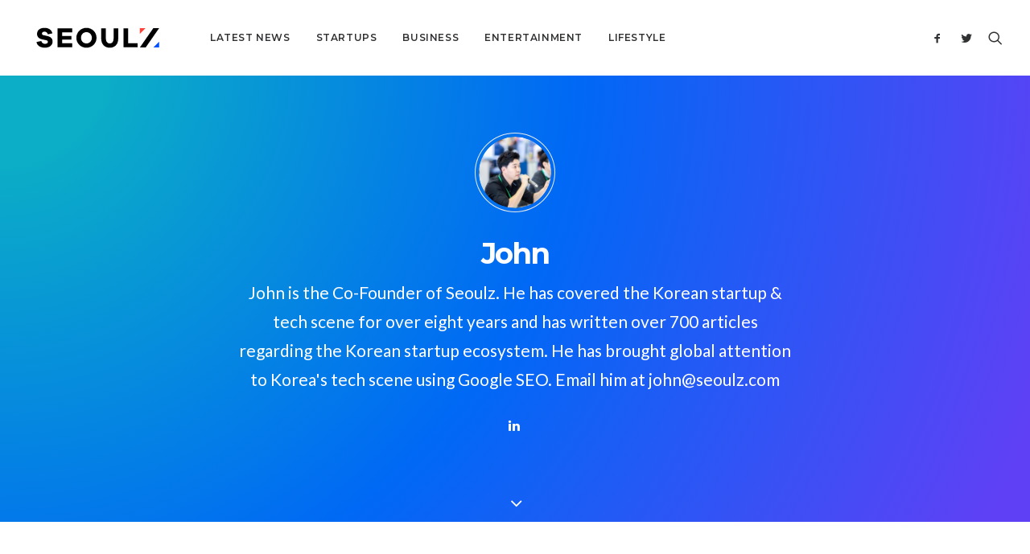

--- FILE ---
content_type: text/html; charset=utf-8
request_url: https://www.google.com/recaptcha/api2/aframe
body_size: -86
content:
<!DOCTYPE HTML><html><head><meta http-equiv="content-type" content="text/html; charset=UTF-8"></head><body><script nonce="JZwUy_Do1LphGW9AaCaaqw">/** Anti-fraud and anti-abuse applications only. See google.com/recaptcha */ try{var clients={'sodar':'https://pagead2.googlesyndication.com/pagead/sodar?'};window.addEventListener("message",function(a){try{if(a.source===window.parent){var b=JSON.parse(a.data);var c=clients[b['id']];if(c){var d=document.createElement('img');d.src=c+b['params']+'&rc='+(localStorage.getItem("rc::a")?sessionStorage.getItem("rc::b"):"");window.document.body.appendChild(d);sessionStorage.setItem("rc::e",parseInt(sessionStorage.getItem("rc::e")||0)+1);localStorage.setItem("rc::h",'1769752696702');}}}catch(b){}});window.parent.postMessage("_grecaptcha_ready", "*");}catch(b){}</script></body></html>

--- FILE ---
content_type: text/css
request_url: https://www.seoulz.com/wp-content/themes/uncode-child/style.css?ver=1866883211
body_size: 280
content:
/*
Theme Name: Uncode Child
Description: Child theme for Uncode theme
Author: Undsgn™
Author URI: http://www.undsgn.com
Template: uncode
Version: 1.0.0
Text Domain: uncode
*/

@font-face {
    font-family: NexaTextDemo;
    font-style: bold;
    src: url('fonts/NexaTextDemo-Bold.eot');
    src: url('fonts/NexaTextDemo-Bold.eot?#iefix') format('embedded-opentype'),
    url('fonts/NexaTextDemo-Bold.woff2') format('woff2'),
    url('fonts/NexaTextDemo-Bold.woff') format('woff'),
    url('fonts/NexaTextDemo-Bold.ttf') format('truetype');
    }

--- FILE ---
content_type: image/svg+xml
request_url: https://www.seoulz.com/wp-content/uploads/2018/12/Seoulz-Logo_Dark-02.svg
body_size: 1935
content:
<?xml version="1.0" encoding="utf-8"?>
<!-- Generator: Adobe Illustrator 23.0.3, SVG Export Plug-In . SVG Version: 6.00 Build 0)  -->
<svg version="1.1" id="Layer_1" xmlns="http://www.w3.org/2000/svg" xmlns:xlink="http://www.w3.org/1999/xlink" x="0px" y="0px"
	 viewBox="0 0 260.59 42.04" style="enable-background:new 0 0 260.59 42.04;" xml:space="preserve">
<style type="text/css">
	.st0{fill:#FFFFFF;}
	.st1{fill:#FC433A;}
	.st2{fill:#004FFF;}
</style>
<g>
	<g>
		<path class="st0" d="M33.71,11.65l-9.73,1.98c-0.72-3.78-3.84-5.65-7.03-5.65c-3.3,0-5.41,1.8-5.41,4.08
			c0,1.62,0.72,2.82,3.24,3.36l8.35,1.86c6.97,1.56,11.05,5.35,11.05,11.71c0,8.59-7.63,13.03-16.58,13.03
			C8.53,42.02,1.08,37.7,0,29.83l10.21-1.98c1.02,4.14,3.9,5.95,7.93,5.95c3.72,0,5.95-1.68,5.95-4.14c0-1.8-0.84-2.94-3.72-3.54
			l-8.41-1.8C6.19,23,1.15,20,1.15,12.67C1.15,4.86,7.64,0,17.07,0C25.84,0,32.21,4.32,33.71,11.65z"/>
		<path class="st0" d="M75.93,41.14H44.58V0.9h31.17v8.53H54.49V17h19.52v8.05H54.49v7.57h21.44
			C75.93,32.62,75.93,41.14,75.93,41.14z"/>
		<path class="st0" d="M127.52,21.08c0,11.71-9.43,20.96-21.44,20.96s-21.44-9.25-21.44-20.96C84.64,9.31,94.07,0,106.08,0
			C118.09,0,127.52,9.31,127.52,21.08z M117.61,21.08c0-6.91-4.99-12.01-11.53-12.01c-6.55,0-11.53,5.11-11.53,12.01
			c0,6.85,4.98,11.89,11.53,11.89C112.63,32.97,117.61,27.93,117.61,21.08z"/>
		<path class="st0" d="M173.59,23c0,11.53-7.15,19.04-17.84,19.04c-10.93,0-18.26-7.51-18.26-19.04V0.9h9.91V23
			c0,6.13,3.3,9.91,8.35,9.91c4.74,0,7.93-3.78,7.93-9.91V0.9h9.91V23z"/>
		<path class="st0" d="M214.67,41.14h-29.73V0.9h9.91v31.59h19.82L214.67,41.14L214.67,41.14z"/>
	</g>
	<g>
		<path class="st0" d="M260.59,0.46L231.8,41.59h-12.34l28.79-41.13C248.25,0.46,260.59,0.46,260.59,0.46z"/>
		<polygon class="st1" points="225.63,6.63 219.46,12.79 219.46,0.46 231.8,0.46 		"/>
		<polygon class="st2" points="254.42,35.41 260.59,29.25 260.59,41.58 248.25,41.58 		"/>
	</g>
</g>
</svg>


--- FILE ---
content_type: image/svg+xml
request_url: https://www.seoulz.com/wp-content/uploads/2019/05/Seoulz-Logo_Light-01.svg
body_size: 1855
content:
<?xml version="1.0" encoding="utf-8"?>
<!-- Generator: Adobe Illustrator 23.0.3, SVG Export Plug-In . SVG Version: 6.00 Build 0)  -->
<svg version="1.1" id="Layer_1" xmlns="http://www.w3.org/2000/svg" xmlns:xlink="http://www.w3.org/1999/xlink" x="0px" y="0px"
	 viewBox="0 0 300 68" style="enable-background:new 0 0 300 68;" xml:space="preserve">
<style type="text/css">
	.st0{fill:#FC433A;}
	.st1{fill:#004FFF;}
</style>
<g>
	<g>
		<path d="M53.12,24.63l-9.73,1.98c-0.72-3.78-3.84-5.65-7.03-5.65c-3.3,0-5.41,1.8-5.41,4.08c0,1.62,0.72,2.82,3.24,3.36l8.35,1.86
			c6.97,1.56,11.05,5.35,11.05,11.71c0,8.59-7.63,13.03-16.58,13.03c-9.07,0-16.52-4.32-17.6-12.19l10.21-1.98
			c1.02,4.14,3.9,5.95,7.93,5.95c3.72,0,5.95-1.68,5.95-4.14c0-1.8-0.84-2.94-3.72-3.54l-8.41-1.8
			c-5.77-1.32-10.81-4.32-10.81-11.65c0-7.81,6.49-12.67,15.92-12.67C45.25,12.98,51.62,17.3,53.12,24.63z"/>
		<path d="M95.34,54.12H63.99V13.88h31.17v8.53H73.9v7.57h19.52v8.05H73.9v7.57h21.44C95.34,45.6,95.34,54.12,95.34,54.12z"/>
		<path d="M146.93,34.06c0,11.71-9.43,20.96-21.44,20.96s-21.44-9.25-21.44-20.96c0-11.77,9.43-21.08,21.44-21.08
			C137.5,12.98,146.93,22.29,146.93,34.06z M137.02,34.06c0-6.91-4.99-12.01-11.53-12.01c-6.55,0-11.53,5.11-11.53,12.01
			c0,6.85,4.98,11.89,11.53,11.89C132.04,45.95,137.02,40.91,137.02,34.06z"/>
		<path d="M193,35.98c0,11.53-7.15,19.04-17.84,19.04c-10.93,0-18.26-7.51-18.26-19.04v-22.1h9.91v22.1c0,6.13,3.3,9.91,8.35,9.91
			c4.74,0,7.93-3.78,7.93-9.91v-22.1H193V35.98z"/>
		<path d="M234.08,54.12h-29.73V13.88h9.91v31.59h19.82L234.08,54.12L234.08,54.12z"/>
	</g>
	<g>
		<path d="M280,13.44l-28.79,41.13h-12.34l28.79-41.13C267.66,13.44,280,13.44,280,13.44z"/>
		<polygon class="st0" points="245.04,19.61 238.87,25.77 238.87,13.44 251.21,13.44 		"/>
		<polygon class="st1" points="273.83,48.39 280,42.23 280,54.56 267.66,54.56 		"/>
	</g>
</g>
</svg>
